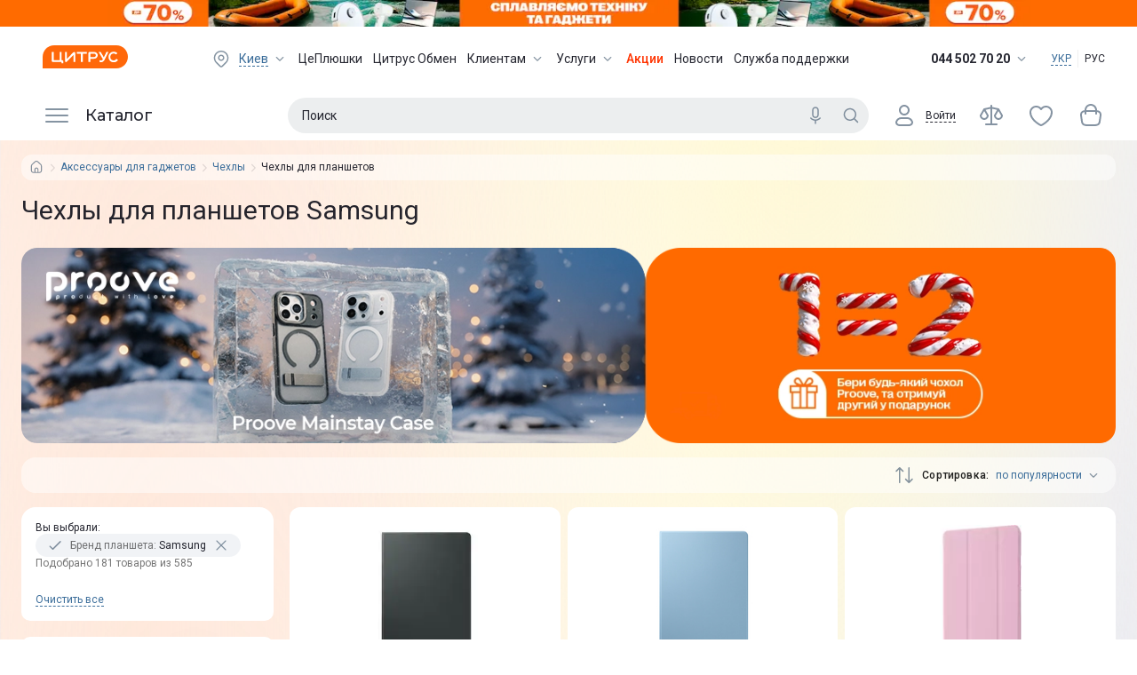

--- FILE ---
content_type: image/svg+xml
request_url: https://i.citrus.world/uploads/icons/feedbackButton/feedback-ru.svg
body_size: 4991
content:
<svg width="53" height="47" viewBox="0 0 53 47" fill="none" xmlns="http://www.w3.org/2000/svg">
<path d="M5.20121 31.14C4.07454 31.14 3.21454 30.8267 2.62121 30.2C2.03454 29.5733 1.74121 28.6833 1.74121 27.53C1.74121 26.9567 1.83121 26.4467 2.01121 26C2.19121 25.5467 2.43788 25.1667 2.75121 24.86C3.06454 24.5467 3.43788 24.31 3.87121 24.15C4.30454 23.99 4.77454 23.91 5.28121 23.91C5.57454 23.91 5.84121 23.9333 6.08121 23.98C6.32121 24.02 6.53121 24.07 6.71121 24.13C6.89121 24.1833 7.04121 24.24 7.16121 24.3C7.28121 24.36 7.36788 24.4067 7.42121 24.44L6.97121 25.7C6.75788 25.5867 6.50788 25.49 6.22121 25.41C5.94121 25.33 5.62121 25.29 5.26121 25.29C5.02121 25.29 4.78454 25.33 4.55121 25.41C4.32454 25.49 4.12121 25.62 3.94121 25.8C3.76788 25.9733 3.62788 26.2 3.52121 26.48C3.41454 26.76 3.36121 27.1 3.36121 27.5C3.36121 27.82 3.39454 28.12 3.46121 28.4C3.53454 28.6733 3.64788 28.91 3.80121 29.11C3.96121 29.31 4.16788 29.47 4.42121 29.59C4.67454 29.7033 4.98121 29.76 5.34121 29.76C5.56788 29.76 5.77121 29.7467 5.95121 29.72C6.13121 29.6933 6.29121 29.6633 6.43121 29.63C6.57121 29.59 6.69454 29.5467 6.80121 29.5C6.90788 29.4533 7.00454 29.41 7.09121 29.37L7.52121 30.62C7.30121 30.7533 6.99121 30.8733 6.59121 30.98C6.19121 31.0867 5.72788 31.14 5.20121 31.14ZM9.91559 29.9C10.0089 29.9133 10.1323 29.9267 10.2856 29.94C10.4456 29.9467 10.5923 29.95 10.7256 29.95C11.0589 29.95 11.3189 29.91 11.5056 29.83C11.6923 29.7433 11.7856 29.59 11.7856 29.37C11.7856 29.1567 11.6989 29.01 11.5256 28.93C11.3589 28.8433 11.1123 28.8 10.7856 28.8H9.91559V29.9ZM10.7556 27.8C11.0023 27.8 11.2023 27.77 11.3556 27.71C11.5089 27.6433 11.5856 27.5033 11.5856 27.29C11.5856 27.09 11.4989 26.9533 11.3256 26.88C11.1523 26.8067 10.9256 26.77 10.6456 26.77C10.5523 26.77 10.4289 26.7767 10.2756 26.79C10.1289 26.7967 10.0089 26.8067 9.91559 26.82V27.8H10.7556ZM10.7056 31.1C10.5189 31.1 10.3189 31.0933 10.1056 31.08C9.89225 31.0667 9.68225 31.0467 9.47559 31.02C9.26892 31 9.07225 30.9767 8.88559 30.95C8.70559 30.9167 8.55225 30.8867 8.42559 30.86V25.82C8.55225 25.7933 8.70559 25.77 8.88559 25.75C9.07225 25.7233 9.26892 25.7 9.47559 25.68C9.68225 25.66 9.89225 25.6467 10.1056 25.64C10.3189 25.6267 10.5189 25.62 10.7056 25.62C11.1389 25.62 11.5023 25.6633 11.7956 25.75C12.0956 25.8367 12.3356 25.95 12.5156 26.09C12.7023 26.23 12.8356 26.3867 12.9156 26.56C12.9956 26.7333 13.0356 26.9067 13.0356 27.08C13.0356 27.3133 12.9789 27.5267 12.8656 27.72C12.7523 27.9133 12.6089 28.0533 12.4356 28.14C12.5289 28.18 12.6223 28.2367 12.7156 28.31C12.8156 28.3833 12.9056 28.4733 12.9856 28.58C13.0656 28.68 13.1289 28.8033 13.1756 28.95C13.2289 29.09 13.2556 29.2533 13.2556 29.44C13.2556 29.6533 13.2123 29.86 13.1256 30.06C13.0456 30.26 12.9056 30.4367 12.7056 30.59C12.5056 30.7433 12.2423 30.8667 11.9156 30.96C11.5889 31.0533 11.1856 31.1 10.7056 31.1ZM16.5821 29.13C16.3688 29.4433 16.1788 29.76 16.0121 30.08C15.8455 30.3933 15.6855 30.7 15.5321 31H14.0021C14.1955 30.5667 14.3921 30.17 14.5921 29.81C14.7921 29.45 14.9855 29.14 15.1721 28.88C14.8921 28.7333 14.6688 28.5467 14.5021 28.32C14.3355 28.0867 14.2521 27.7967 14.2521 27.45C14.2521 26.8633 14.4621 26.4133 14.8821 26.1C15.3088 25.7867 15.8955 25.63 16.6421 25.63C16.8088 25.63 16.9921 25.6367 17.1921 25.65C17.3988 25.6633 17.6021 25.6833 17.8021 25.71C18.0021 25.7367 18.1921 25.7667 18.3721 25.8C18.5588 25.8267 18.7155 25.8567 18.8421 25.89V31H17.3521V29.13H16.5821ZM17.3521 26.81C17.2855 26.8033 17.1821 26.7967 17.0421 26.79C16.9021 26.7767 16.7821 26.77 16.6821 26.77C16.3155 26.77 16.0655 26.8333 15.9321 26.96C15.7988 27.08 15.7321 27.2367 15.7321 27.43C15.7321 27.55 15.7588 27.6533 15.8121 27.74C15.8655 27.82 15.9355 27.8867 16.0221 27.94C16.1088 27.9867 16.2055 28.02 16.3121 28.04C16.4188 28.06 16.5255 28.07 16.6321 28.07H17.3521V26.81ZM19.992 25.91C20.2253 25.8233 20.4953 25.7533 20.802 25.7C21.1087 25.6467 21.442 25.62 21.802 25.62C22.0753 25.62 22.342 25.6467 22.602 25.7C22.862 25.7467 23.092 25.83 23.292 25.95C23.4987 26.0633 23.662 26.2167 23.782 26.41C23.9087 26.5967 23.972 26.8333 23.972 27.12C23.972 27.38 23.912 27.6033 23.792 27.79C23.672 27.97 23.502 28.12 23.282 28.24C23.5753 28.3667 23.792 28.5333 23.932 28.74C24.072 28.9467 24.142 29.21 24.142 29.53C24.142 29.83 24.0787 30.0833 23.952 30.29C23.8253 30.49 23.6553 30.6533 23.442 30.78C23.2287 30.9067 22.9853 30.9967 22.712 31.05C22.4387 31.11 22.1553 31.14 21.862 31.14C21.6887 31.14 21.5087 31.13 21.322 31.11C21.1353 31.0967 20.952 31.0733 20.772 31.04C20.5987 31.0133 20.432 30.9767 20.272 30.93C20.112 30.8833 19.9687 30.8333 19.842 30.78L20.112 29.62C20.252 29.6733 20.4653 29.7367 20.752 29.81C21.0453 29.8833 21.3753 29.92 21.742 29.92C22.342 29.92 22.642 29.7533 22.642 29.42C22.642 29.3067 22.6187 29.2167 22.572 29.15C22.5253 29.0767 22.462 29.02 22.382 28.98C22.3087 28.94 22.222 28.9133 22.122 28.9C22.022 28.8867 21.922 28.88 21.822 28.88H20.652V27.82H21.832C22.072 27.82 22.2387 27.7733 22.332 27.68C22.432 27.58 22.482 27.4667 22.482 27.34C22.482 27.2133 22.4253 27.1 22.312 27C22.2053 26.8933 22.0053 26.84 21.712 26.84C21.4187 26.84 21.142 26.8667 20.882 26.92C20.622 26.9733 20.412 27.0233 20.252 27.07L19.992 25.91ZM27.2032 29.96C27.3498 29.96 27.4898 29.9567 27.6232 29.95C27.7565 29.9433 27.8632 29.9333 27.9432 29.92V28.79C27.8832 28.7767 27.7932 28.7633 27.6732 28.75C27.5532 28.7367 27.4432 28.73 27.3432 28.73C27.2032 28.73 27.0698 28.74 26.9432 28.76C26.8232 28.7733 26.7165 28.8033 26.6232 28.85C26.5298 28.8967 26.4565 28.96 26.4032 29.04C26.3498 29.12 26.3232 29.22 26.3232 29.34C26.3232 29.5733 26.3998 29.7367 26.5532 29.83C26.7132 29.9167 26.9298 29.96 27.2032 29.96ZM27.0832 25.6C27.5232 25.6 27.8898 25.65 28.1832 25.75C28.4765 25.85 28.7098 25.9933 28.8832 26.18C29.0632 26.3667 29.1898 26.5933 29.2632 26.86C29.3365 27.1267 29.3732 27.4233 29.3732 27.75V30.85C29.1598 30.8967 28.8632 30.95 28.4832 31.01C28.1032 31.0767 27.6432 31.11 27.1032 31.11C26.7632 31.11 26.4532 31.08 26.1732 31.02C25.8998 30.96 25.6632 30.8633 25.4632 30.73C25.2632 30.59 25.1098 30.41 25.0032 30.19C24.8965 29.97 24.8432 29.7 24.8432 29.38C24.8432 29.0733 24.9032 28.8133 25.0232 28.6C25.1498 28.3867 25.3165 28.2167 25.5232 28.09C25.7298 27.9633 25.9665 27.8733 26.2332 27.82C26.4998 27.76 26.7765 27.73 27.0632 27.73C27.2565 27.73 27.4265 27.74 27.5732 27.76C27.7265 27.7733 27.8498 27.7933 27.9432 27.82V27.68C27.9432 27.4267 27.8665 27.2233 27.7132 27.07C27.5598 26.9167 27.2932 26.84 26.9132 26.84C26.6598 26.84 26.4098 26.86 26.1632 26.9C25.9165 26.9333 25.7032 26.9833 25.5232 27.05L25.3332 25.85C25.4198 25.8233 25.5265 25.7967 25.6532 25.77C25.7865 25.7367 25.9298 25.71 26.0832 25.69C26.2365 25.6633 26.3965 25.6433 26.5632 25.63C26.7365 25.61 26.9098 25.6 27.0832 25.6ZM35.0705 26.96H33.3905V31H31.9005V26.96H30.2205V25.74H35.0705V26.96ZM38.2044 29.96C38.4777 29.96 38.6911 29.91 38.8444 29.81C39.0044 29.7033 39.0844 29.5333 39.0844 29.3C39.0844 29.18 39.0577 29.08 39.0044 29C38.9511 28.9133 38.8777 28.8467 38.7844 28.8C38.6911 28.7467 38.5811 28.71 38.4544 28.69C38.3344 28.67 38.2044 28.66 38.0644 28.66C37.9644 28.66 37.8544 28.6667 37.7344 28.68C37.6144 28.6933 37.5244 28.7067 37.4644 28.72V29.92C37.5444 29.9333 37.6511 29.9433 37.7844 29.95C37.9177 29.9567 38.0577 29.96 38.2044 29.96ZM37.4644 27.61C37.5577 27.5833 37.6777 27.5633 37.8244 27.55C37.9777 27.53 38.1511 27.52 38.3444 27.52C38.6577 27.52 38.9477 27.5567 39.2144 27.63C39.4877 27.7033 39.7244 27.8167 39.9244 27.97C40.1244 28.1167 40.2811 28.3067 40.3944 28.54C40.5077 28.7667 40.5644 29.0333 40.5644 29.34C40.5644 29.6467 40.5111 29.9133 40.4044 30.14C40.2977 30.36 40.1444 30.5433 39.9444 30.69C39.7444 30.83 39.5044 30.9333 39.2244 31C38.9511 31.0733 38.6444 31.11 38.3044 31.11C37.8644 31.11 37.4611 31.0867 37.0944 31.04C36.7277 31 36.3544 30.9333 35.9744 30.84V25.74H37.4644V27.61ZM41.3689 28.37C41.3689 27.99 41.4289 27.6333 41.5489 27.3C41.6756 26.96 41.8556 26.6667 42.0889 26.42C42.3223 26.1667 42.6056 25.9667 42.9389 25.82C43.2723 25.6733 43.6523 25.6 44.0789 25.6C44.3589 25.6 44.6156 25.6267 44.8489 25.68C45.0823 25.7267 45.3089 25.7967 45.5289 25.89L45.2189 27.08C45.0789 27.0267 44.9256 26.98 44.7589 26.94C44.5923 26.9 44.4056 26.88 44.1989 26.88C43.7589 26.88 43.4289 27.0167 43.2089 27.29C42.9956 27.5633 42.8889 27.9233 42.8889 28.37C42.8889 28.8433 42.9889 29.21 43.1889 29.47C43.3956 29.73 43.7523 29.86 44.2589 29.86C44.4389 29.86 44.6323 29.8433 44.8389 29.81C45.0456 29.7767 45.2356 29.7233 45.4089 29.65L45.6189 30.87C45.4456 30.9433 45.2289 31.0067 44.9689 31.06C44.7089 31.1133 44.4223 31.14 44.1089 31.14C43.6289 31.14 43.2156 31.07 42.8689 30.93C42.5223 30.7833 42.2356 30.5867 42.0089 30.34C41.7889 30.0933 41.6256 29.8033 41.5189 29.47C41.4189 29.13 41.3689 28.7633 41.3689 28.37ZM48.7989 29.13C48.5856 29.4433 48.3956 29.76 48.2289 30.08C48.0623 30.3933 47.9023 30.7 47.7489 31H46.2189C46.4123 30.5667 46.6089 30.17 46.8089 29.81C47.0089 29.45 47.2023 29.14 47.3889 28.88C47.1089 28.7333 46.8856 28.5467 46.7189 28.32C46.5523 28.0867 46.4689 27.7967 46.4689 27.45C46.4689 26.8633 46.6789 26.4133 47.0989 26.1C47.5256 25.7867 48.1123 25.63 48.8589 25.63C49.0256 25.63 49.2089 25.6367 49.4089 25.65C49.6156 25.6633 49.8189 25.6833 50.0189 25.71C50.2189 25.7367 50.4089 25.7667 50.5889 25.8C50.7756 25.8267 50.9323 25.8567 51.0589 25.89V31H49.5689V29.13H48.7989ZM49.5689 26.81C49.5023 26.8033 49.3989 26.7967 49.2589 26.79C49.1189 26.7767 48.9989 26.77 48.8989 26.77C48.5323 26.77 48.2823 26.8333 48.1489 26.96C48.0156 27.08 47.9489 27.2367 47.9489 27.43C47.9489 27.55 47.9756 27.6533 48.0289 27.74C48.0823 27.82 48.1523 27.8867 48.2389 27.94C48.3256 27.9867 48.4223 28.02 48.5289 28.04C48.6356 28.06 48.7423 28.07 48.8489 28.07H49.5689V26.81ZM5.32402 40.37C5.32402 39.99 5.38402 39.6333 5.50402 39.3C5.63069 38.96 5.81069 38.6667 6.04402 38.42C6.27736 38.1667 6.56069 37.9667 6.89402 37.82C7.22736 37.6733 7.60736 37.6 8.03402 37.6C8.31402 37.6 8.57069 37.6267 8.80402 37.68C9.03736 37.7267 9.26402 37.7967 9.48402 37.89L9.17402 39.08C9.03402 39.0267 8.88069 38.98 8.71402 38.94C8.54736 38.9 8.36069 38.88 8.15402 38.88C7.71402 38.88 7.38402 39.0167 7.16402 39.29C6.95069 39.5633 6.84402 39.9233 6.84402 40.37C6.84402 40.8433 6.94402 41.21 7.14402 41.47C7.35069 41.73 7.70736 41.86 8.21402 41.86C8.39402 41.86 8.58736 41.8433 8.79402 41.81C9.00069 41.7767 9.19069 41.7233 9.36402 41.65L9.57402 42.87C9.40069 42.9433 9.18402 43.0067 8.92402 43.06C8.66402 43.1133 8.37736 43.14 8.06402 43.14C7.58402 43.14 7.17069 43.07 6.82402 42.93C6.47736 42.7833 6.19069 42.5867 5.96402 42.34C5.74402 42.0933 5.58069 41.8033 5.47402 41.47C5.37402 41.13 5.32402 40.7633 5.32402 40.37ZM18.7764 41.68H19.9764V44.85H18.4764V43H13.0764V36.07H14.6364V41.68H17.2164V36.07H18.7764V41.68ZM25.6668 37.74V43H24.1668C24.1668 42.6667 24.1701 42.3367 24.1768 42.01C24.1834 41.6767 24.1901 41.37 24.1968 41.09C24.2034 40.81 24.2101 40.5667 24.2168 40.36C24.2301 40.1467 24.2368 39.99 24.2368 39.89C24.0434 40.1633 23.8501 40.44 23.6568 40.72C23.4634 41 23.2768 41.2767 23.0968 41.55C22.9234 41.8167 22.7568 42.0733 22.5968 42.32C22.4434 42.5667 22.3068 42.7933 22.1868 43H20.8768V37.74H22.3668C22.3668 38.0733 22.3634 38.3933 22.3568 38.7C22.3568 39 22.3534 39.2733 22.3468 39.52C22.3401 39.7667 22.3334 39.9833 22.3268 40.17C22.3201 40.35 22.3168 40.49 22.3168 40.59C22.7168 40.0033 23.0834 39.4767 23.4168 39.01C23.7568 38.5433 24.0868 38.12 24.4068 37.74H25.6668ZM31.4182 38.96H29.7382V43H28.2482V38.96H26.5682V37.74H31.4182V38.96ZM35.6921 40.41C35.6921 39.95 35.5887 39.5833 35.3821 39.31C35.1754 39.03 34.8687 38.89 34.4621 38.89C34.3287 38.89 34.2054 38.8967 34.0921 38.91C33.9787 38.9167 33.8854 38.9267 33.8121 38.94V41.63C33.9054 41.69 34.0254 41.74 34.1721 41.78C34.3254 41.82 34.4787 41.84 34.6321 41.84C35.3387 41.84 35.6921 41.3633 35.6921 40.41ZM37.2121 40.37C37.2121 40.7767 37.1621 41.1467 37.0621 41.48C36.9621 41.8133 36.8154 42.1 36.6221 42.34C36.4287 42.58 36.1887 42.7667 35.9021 42.9C35.6154 43.0333 35.2854 43.1 34.9121 43.1C34.7054 43.1 34.5121 43.08 34.3321 43.04C34.1521 43 33.9787 42.9433 33.8121 42.87V44.85H32.3221V37.92C32.4554 37.88 32.6087 37.8433 32.7821 37.81C32.9554 37.77 33.1354 37.7367 33.3221 37.71C33.5154 37.6833 33.7087 37.6633 33.9021 37.65C34.1021 37.63 34.2921 37.62 34.4721 37.62C34.9054 37.62 35.2921 37.6867 35.6321 37.82C35.9721 37.9467 36.2587 38.13 36.4921 38.37C36.7254 38.6033 36.9021 38.89 37.0221 39.23C37.1487 39.57 37.2121 39.95 37.2121 40.37ZM43.0272 37.74C42.7272 38.7533 42.4139 39.7033 42.0872 40.59C41.7606 41.4767 41.4039 42.3367 41.0172 43.17C40.8772 43.47 40.7372 43.7233 40.5972 43.93C40.4572 44.1433 40.3039 44.3167 40.1372 44.45C39.9706 44.59 39.7806 44.69 39.5672 44.75C39.3606 44.8167 39.1172 44.85 38.8372 44.85C38.6039 44.85 38.3872 44.8267 38.1872 44.78C37.9939 44.74 37.8339 44.6933 37.7072 44.64L37.9672 43.45C38.1206 43.5033 38.2572 43.54 38.3772 43.56C38.4972 43.58 38.6239 43.59 38.7572 43.59C39.0239 43.59 39.2272 43.5167 39.3672 43.37C39.5139 43.23 39.6372 43.0333 39.7372 42.78C39.3972 42.1133 39.0572 41.3667 38.7172 40.54C38.3772 39.7067 38.0572 38.7733 37.7572 37.74H39.3372C39.4039 38 39.4806 38.2833 39.5672 38.59C39.6606 38.89 39.7572 39.1967 39.8572 39.51C39.9572 39.8167 40.0572 40.1167 40.1572 40.41C40.2639 40.7033 40.3639 40.97 40.4572 41.21C40.5439 40.97 40.6339 40.7033 40.7272 40.41C40.8206 40.1167 40.9106 39.8167 40.9972 39.51C41.0906 39.1967 41.1772 38.89 41.2572 38.59C41.3439 38.2833 41.4206 38 41.4872 37.74H43.0272ZM43.576 40.37C43.576 39.99 43.636 39.6333 43.756 39.3C43.8826 38.96 44.0626 38.6667 44.296 38.42C44.5293 38.1667 44.8126 37.9667 45.146 37.82C45.4793 37.6733 45.8593 37.6 46.286 37.6C46.566 37.6 46.8226 37.6267 47.056 37.68C47.2893 37.7267 47.516 37.7967 47.736 37.89L47.426 39.08C47.286 39.0267 47.1326 38.98 46.966 38.94C46.7993 38.9 46.6126 38.88 46.406 38.88C45.966 38.88 45.636 39.0167 45.416 39.29C45.2026 39.5633 45.096 39.9233 45.096 40.37C45.096 40.8433 45.196 41.21 45.396 41.47C45.6026 41.73 45.9593 41.86 46.466 41.86C46.646 41.86 46.8393 41.8433 47.046 41.81C47.2526 41.7767 47.4426 41.7233 47.616 41.65L47.826 42.87C47.6526 42.9433 47.436 43.0067 47.176 43.06C46.916 43.1133 46.6293 43.14 46.316 43.14C45.836 43.14 45.4226 43.07 45.076 42.93C44.7293 42.7833 44.4426 42.5867 44.216 42.34C43.996 42.0933 43.8326 41.8033 43.726 41.47C43.626 41.13 43.576 40.7633 43.576 40.37Z" fill="white"/>
<path d="M36 4H34V13H21V15C21 15.55 21.45 16 22 16H33L37 20V5C37 4.45 36.55 4 36 4ZM32 10V1C32 0.45 31.55 0 31 0H18C17.45 0 17 0.45 17 1V15L21 11H31C31.55 11 32 10.55 32 10Z" fill="white"/>
</svg>


--- FILE ---
content_type: application/javascript; charset=UTF-8
request_url: https://www.ctrs.com.ua/_next/static/chunks/3623-9165e643702e3e9c.js
body_size: 6720
content:
try{!function(){var e="undefined"!=typeof window?window:"undefined"!=typeof global?global:"undefined"!=typeof globalThis?globalThis:"undefined"!=typeof self?self:{},t=(new e.Error).stack;t&&(e._sentryDebugIds=e._sentryDebugIds||{},e._sentryDebugIds[t]="13044b5f-5a6b-4faf-9cd7-7db8a07e886c",e._sentryDebugIdIdentifier="sentry-dbid-13044b5f-5a6b-4faf-9cd7-7db8a07e886c")}()}catch(e){}(self.webpackChunk_N_E=self.webpackChunk_N_E||[]).push([[3623],{54389:function(e,t,i){e.exports=i(95672)},88735:function(e,t,i){e.exports=i(7555)},45443:function(e,t,i){e.exports=i(76028)},29642:function(e,t,i){"use strict";Object.defineProperty(t,"__esModule",{value:!0}),Object.defineProperty(t,"Image",{enumerable:!0,get:function(){return y}});let r=i(80314),n=i(420),o=i(74817),s=n._(i(71248)),l=r._(i(22336)),a=r._(i(95672)),d=i(42059),u=i(31581),c=i(6598);i(49553);let f=i(40127),g=r._(i(25442)),h={deviceSizes:[640,750,828,1080,1200,1920,2048,3840],imageSizes:[16,32,48,64,96,128,256,384],path:"/_next/image/",loader:"default",dangerouslyAllowSVG:!1,unoptimized:!1};function p(e,t,i,r,n,o,s){let l=null==e?void 0:e.src;e&&e["data-loaded-src"]!==l&&(e["data-loaded-src"]=l,("decode"in e?e.decode():Promise.resolve()).catch(()=>{}).then(()=>{if(e.parentElement&&e.isConnected){if("empty"!==t&&n(!0),null==i?void 0:i.current){let t=new Event("load");Object.defineProperty(t,"target",{writable:!1,value:e});let r=!1,n=!1;i.current({...t,nativeEvent:t,currentTarget:e,target:e,isDefaultPrevented:()=>r,isPropagationStopped:()=>n,persist:()=>{},preventDefault:()=>{r=!0,t.preventDefault()},stopPropagation:()=>{n=!0,t.stopPropagation()}})}(null==r?void 0:r.current)&&r.current(e)}}))}function m(e){return s.use?{fetchPriority:e}:{fetchpriority:e}}let b=(0,s.forwardRef)((e,t)=>{let{src:i,srcSet:r,sizes:n,height:l,width:a,decoding:d,className:u,style:c,fetchPriority:f,placeholder:g,loading:h,unoptimized:b,fill:v,onLoadRef:y,onLoadingCompleteRef:w,setBlurComplete:x,setShowAltText:S,sizesInput:j,onLoad:_,onError:z,...A}=e;return(0,o.jsx)("img",{...A,...m(f),loading:h,width:a,height:l,decoding:d,"data-nimg":v?"fill":"1",className:u,style:c,sizes:n,srcSet:r,src:i,ref:(0,s.useCallback)(e=>{t&&("function"==typeof t?t(e):"object"==typeof t&&(t.current=e)),e&&(z&&(e.src=e.src),e.complete&&p(e,g,y,w,x,b,j))},[i,g,y,w,x,z,b,j,t]),onLoad:e=>{p(e.currentTarget,g,y,w,x,b,j)},onError:e=>{S(!0),"empty"!==g&&x(!0),z&&z(e)}})});function v(e){let{isAppRouter:t,imgAttributes:i}=e,r={as:"image",imageSrcSet:i.srcSet,imageSizes:i.sizes,crossOrigin:i.crossOrigin,referrerPolicy:i.referrerPolicy,...m(i.fetchPriority)};return t&&l.default.preload?(l.default.preload(i.src,r),null):(0,o.jsx)(a.default,{children:(0,o.jsx)("link",{rel:"preload",href:i.srcSet?void 0:i.src,...r},"__nimg-"+i.src+i.srcSet+i.sizes)})}let y=(0,s.forwardRef)((e,t)=>{let i=(0,s.useContext)(f.RouterContext),r=(0,s.useContext)(c.ImageConfigContext),n=(0,s.useMemo)(()=>{var e;let t=h||r||u.imageConfigDefault,i=[...t.deviceSizes,...t.imageSizes].sort((e,t)=>e-t),n=t.deviceSizes.sort((e,t)=>e-t),o=null==(e=t.qualities)?void 0:e.sort((e,t)=>e-t);return{...t,allSizes:i,deviceSizes:n,qualities:o}},[r]),{onLoad:l,onLoadingComplete:a}=e,p=(0,s.useRef)(l);(0,s.useEffect)(()=>{p.current=l},[l]);let m=(0,s.useRef)(a);(0,s.useEffect)(()=>{m.current=a},[a]);let[y,w]=(0,s.useState)(!1),[x,S]=(0,s.useState)(!1),{props:j,meta:_}=(0,d.getImgProps)(e,{defaultLoader:g.default,imgConf:n,blurComplete:y,showAltText:x});return(0,o.jsxs)(o.Fragment,{children:[(0,o.jsx)(b,{...j,unoptimized:_.unoptimized,placeholder:_.placeholder,fill:_.fill,onLoadRef:p,onLoadingCompleteRef:m,setBlurComplete:w,setShowAltText:S,sizesInput:e.sizes,ref:t}),_.priority?(0,o.jsx)(v,{isAppRouter:!i,imgAttributes:j}):null]})});("function"==typeof t.default||"object"==typeof t.default&&null!==t.default)&&void 0===t.default.__esModule&&(Object.defineProperty(t.default,"__esModule",{value:!0}),Object.assign(t.default,t),e.exports=t.default)},76028:function(e,t,i){"use strict";Object.defineProperty(t,"__esModule",{value:!0}),Object.defineProperty(t,"default",{enumerable:!0,get:function(){return j}});let r=i(80314),n=i(420),o=i(74817),s=n._(i(71248)),l=r._(i(95672)),a=i(31581),d=i(95164),u=i(6598);i(49553);let c=i(66666);function f(e){return"/"===e[0]?e.slice(1):e}let g={deviceSizes:[640,750,828,1080,1200,1920,2048,3840],imageSizes:[16,32,48,64,96,128,256,384],path:"/_next/image/",loader:"default",dangerouslyAllowSVG:!1,unoptimized:!1},h=new Set,p="[data-uri]",m=new Map([["default",function(e){var t;let{config:i,src:r,width:n,quality:o}=e,s=o||(null==(t=i.qualities)?void 0:t.reduce((e,t)=>Math.abs(t-75)<Math.abs(e-75)?t:e))||75;return r.endsWith(".svg")&&!i.dangerouslyAllowSVG?r:(0,c.normalizePathTrailingSlash)(i.path)+"?url="+encodeURIComponent(r)+"&w="+n+"&q="+s}],["imgix",function(e){let{config:t,src:i,width:r,quality:n}=e,o=new URL(""+t.path+f(i)),s=o.searchParams;return s.set("auto",s.getAll("auto").join(",")||"format"),s.set("fit",s.get("fit")||"max"),s.set("w",s.get("w")||r.toString()),n&&s.set("q",n.toString()),o.href}],["cloudinary",function(e){let{config:t,src:i,width:r,quality:n}=e,o=["f_auto","c_limit","w_"+r,"q_"+(n||"auto")].join(",")+"/";return""+t.path+o+f(i)}],["akamai",function(e){let{config:t,src:i,width:r}=e;return""+t.path+f(i)+"?imwidth="+r}],["custom",function(e){let{src:t}=e;throw Error('Image with src "'+t+'" is missing "loader" prop.\nRead more: https://nextjs.org/docs/messages/next-image-missing-loader')}]]);function b(e){return void 0!==e.default}function v(e){let{config:t,src:i,unoptimized:r,layout:n,width:o,quality:s,sizes:l,loader:a}=e;if(r)return{src:i,srcSet:void 0,sizes:void 0};let{widths:d,kind:u}=function(e,t,i,r){let{deviceSizes:n,allSizes:o}=e;if(r&&("fill"===i||"responsive"===i)){let e=/(^|\s)(1?\d?\d)vw/g,t=[];for(let i;i=e.exec(r);i)t.push(parseInt(i[2]));if(t.length){let e=.01*Math.min(...t);return{widths:o.filter(t=>t>=n[0]*e),kind:"w"}}return{widths:o,kind:"w"}}return"number"!=typeof t||"fill"===i||"responsive"===i?{widths:n,kind:"w"}:{widths:[...new Set([t,2*t].map(e=>o.find(t=>t>=e)||o[o.length-1]))],kind:"x"}}(t,o,n,l),c=d.length-1;return{sizes:l||"w"!==u?l:"100vw",srcSet:d.map((e,r)=>a({config:t,src:i,quality:s,width:e})+" "+("w"===u?e:r+1)+u).join(", "),src:a({config:t,src:i,quality:s,width:d[c]})}}function y(e){return"number"==typeof e?e:"string"==typeof e?parseInt(e,10):void 0}function w(e){var t;let i=(null==(t=e.config)?void 0:t.loader)||"default",r=m.get(i);if(r)return r(e);throw Error('Unknown "loader" found in "next.config.js". Expected: '+a.VALID_LOADERS.join(", ")+". Received: "+i)}function x(e,t,i,r,n,o){e&&e.src!==p&&e["data-loaded-src"]!==t&&(e["data-loaded-src"]=t,("decode"in e?e.decode():Promise.resolve()).catch(()=>{}).then(()=>{if(e.parentNode&&(h.add(t),"blur"===r&&o(!0),null==n?void 0:n.current)){let{naturalWidth:t,naturalHeight:i}=e;n.current({naturalWidth:t,naturalHeight:i})}}))}let S=e=>{let{imgAttributes:t,heightInt:i,widthInt:r,qualityInt:n,layout:l,className:a,imgStyle:d,blurStyle:u,isLazy:c,placeholder:f,loading:g,srcString:h,config:p,unoptimized:m,loader:b,onLoadingCompleteRef:y,setBlurComplete:w,setIntersection:S,onLoad:j,onError:_,isVisible:z,noscriptSizes:A,...k}=e;return g=c?"lazy":g,(0,o.jsxs)(o.Fragment,{children:[(0,o.jsx)("img",{...k,...t,decoding:"async","data-nimg":l,className:a,style:{...d,...u},ref:(0,s.useCallback)(e=>{S(e),(null==e?void 0:e.complete)&&x(e,h,l,f,y,w)},[S,h,l,f,y,w]),onLoad:e=>{x(e.currentTarget,h,l,f,y,w),j&&j(e)},onError:e=>{"blur"===f&&w(!0),_&&_(e)}}),(c||"blur"===f)&&(0,o.jsx)("noscript",{children:(0,o.jsx)("img",{...k,loading:g,decoding:"async","data-nimg":l,style:d,className:a,...v({config:p,src:h,unoptimized:m,layout:l,width:r,quality:n,sizes:A,loader:b})})})]})};function j(e){var t;let i,{src:r,sizes:n,unoptimized:c=!1,priority:f=!1,loading:m,lazyRoot:x=null,lazyBoundary:j,className:_,quality:z,width:A,height:k,style:C,objectFit:E,objectPosition:I,onLoadingComplete:R,placeholder:P="empty",blurDataURL:O,...M}=e,D=(0,s.useContext)(u.ImageConfigContext),N=(0,s.useMemo)(()=>{var e;let t=g||D||a.imageConfigDefault,i=[...t.deviceSizes,...t.imageSizes].sort((e,t)=>e-t),r=t.deviceSizes.sort((e,t)=>e-t),n=null==(e=t.qualities)?void 0:e.sort((e,t)=>e-t);return{...t,allSizes:i,deviceSizes:r,qualities:n}},[D]),L=n?"responsive":"intrinsic";"layout"in M&&(M.layout&&(L=M.layout),delete M.layout);let W=w;if("loader"in M){if(M.loader){let e=M.loader;W=t=>{let{config:i,...r}=t;return e(r)}}delete M.loader}let B="";if("object"==typeof(t=r)&&(b(t)||void 0!==t.src)){let e=b(r)?r.default:r;if(!e.src)throw Error("An object should only be passed to the image component src parameter if it comes from a static image import. It must include src. Received "+JSON.stringify(e));if(O=O||e.blurDataURL,B=e.src,(!L||"fill"!==L)&&(k=k||e.height,A=A||e.width,!e.height||!e.width))throw Error("An object should only be passed to the image component src parameter if it comes from a static image import. It must include height and width. Received "+JSON.stringify(e))}let V=!f&&("lazy"===m||void 0===m);((r="string"==typeof r?r:B).startsWith("data:")||r.startsWith("blob:"))&&(c=!0,V=!1),h.has(r)&&(V=!1),N.unoptimized&&(c=!0);let[q,G]=(0,s.useState)(!1),[F,T,U]=(0,d.useIntersection)({rootRef:x,rootMargin:j||"200px",disabled:!V}),H=!V||T,J={boxSizing:"border-box",display:"block",overflow:"hidden",width:"initial",height:"initial",background:"none",opacity:1,border:0,margin:0,padding:0},Y={boxSizing:"border-box",display:"block",width:"initial",height:"initial",background:"none",opacity:1,border:0,margin:0,padding:0},$=!1,Q=y(A),K=y(k),X=y(z),Z=Object.assign({},C,{position:"absolute",top:0,left:0,bottom:0,right:0,boxSizing:"border-box",padding:0,border:"none",margin:"auto",display:"block",width:0,height:0,minWidth:"100%",maxWidth:"100%",minHeight:"100%",maxHeight:"100%",objectFit:E,objectPosition:I}),ee="blur"!==P||q?{}:{backgroundSize:E||"cover",backgroundPosition:I||"0% 0%",filter:"blur(20px)",backgroundImage:'url("'+O+'")'};if("fill"===L)J.display="block",J.position="absolute",J.top=0,J.left=0,J.bottom=0,J.right=0;else if(void 0!==Q&&void 0!==K){let e=K/Q,t=isNaN(e)?"100%":""+100*e+"%";"responsive"===L?(J.display="block",J.position="relative",$=!0,Y.paddingTop=t):"intrinsic"===L?(J.display="inline-block",J.position="relative",J.maxWidth="100%",$=!0,Y.maxWidth="100%",i="data:image/svg+xml,%3csvg%20xmlns=%27http://www.w3.org/2000/svg%27%20version=%271.1%27%20width=%27"+Q+"%27%20height=%27"+K+"%27/%3e"):"fixed"===L&&(J.display="inline-block",J.position="relative",J.width=Q,J.height=K)}let et={src:p,srcSet:void 0,sizes:void 0};H&&(et=v({config:N,src:r,unoptimized:c,layout:L,width:Q,quality:X,sizes:n,loader:W}));let ei=r,er={imageSrcSet:et.srcSet,imageSizes:et.sizes,crossOrigin:M.crossOrigin,referrerPolicy:M.referrerPolicy},en=s.default.useLayoutEffect,eo=(0,s.useRef)(R),es=(0,s.useRef)(r);(0,s.useEffect)(()=>{eo.current=R},[R]),en(()=>{es.current!==r&&(U(),es.current=r)},[U,r]);let el={isLazy:V,imgAttributes:et,heightInt:K,widthInt:Q,qualityInt:X,layout:L,className:_,imgStyle:Z,blurStyle:ee,loading:m,config:N,unoptimized:c,placeholder:P,loader:W,srcString:ei,onLoadingCompleteRef:eo,setBlurComplete:G,setIntersection:F,isVisible:H,noscriptSizes:n,...M};return(0,o.jsxs)(o.Fragment,{children:[(0,o.jsxs)("span",{style:J,children:[$?(0,o.jsx)("span",{style:Y,children:i?(0,o.jsx)("img",{style:{display:"block",maxWidth:"100%",width:"initial",height:"initial",background:"none",opacity:1,border:0,margin:0,padding:0},alt:"","aria-hidden":!0,src:i}):null}):null,(0,o.jsx)(S,{...el})]}),f?(0,o.jsx)(l.default,{children:(0,o.jsx)("link",{rel:"preload",as:"image",href:et.srcSet?void 0:et.src,...er},"__nimg-"+et.src+et.srcSet+et.sizes)}):null]})}("function"==typeof t.default||"object"==typeof t.default&&null!==t.default)&&void 0===t.default.__esModule&&(Object.defineProperty(t.default,"__esModule",{value:!0}),Object.assign(t.default,t),e.exports=t.default)},42059:function(e,t,i){"use strict";Object.defineProperty(t,"__esModule",{value:!0}),Object.defineProperty(t,"getImgProps",{enumerable:!0,get:function(){return l}}),i(49553);let r=i(17430),n=i(31581);function o(e){return void 0!==e.default}function s(e){return void 0===e?e:"number"==typeof e?Number.isFinite(e)?e:NaN:"string"==typeof e&&/^[0-9]+$/.test(e)?parseInt(e,10):NaN}function l(e,t){var i,l;let a,d,u,{src:c,sizes:f,unoptimized:g=!1,priority:h=!1,loading:p,className:m,quality:b,width:v,height:y,fill:w=!1,style:x,overrideSrc:S,onLoad:j,onLoadingComplete:_,placeholder:z="empty",blurDataURL:A,fetchPriority:k,decoding:C="async",layout:E,objectFit:I,objectPosition:R,lazyBoundary:P,lazyRoot:O,...M}=e,{imgConf:D,showAltText:N,blurComplete:L,defaultLoader:W}=t,B=D||n.imageConfigDefault;if("allSizes"in B)a=B;else{let e=[...B.deviceSizes,...B.imageSizes].sort((e,t)=>e-t),t=B.deviceSizes.sort((e,t)=>e-t),r=null==(i=B.qualities)?void 0:i.sort((e,t)=>e-t);a={...B,allSizes:e,deviceSizes:t,qualities:r}}if(void 0===W)throw Error("images.loaderFile detected but the file is missing default export.\nRead more: https://nextjs.org/docs/messages/invalid-images-config");let V=M.loader||W;delete M.loader,delete M.srcSet;let q="__next_img_default"in V;if(q){if("custom"===a.loader)throw Error('Image with src "'+c+'" is missing "loader" prop.\nRead more: https://nextjs.org/docs/messages/next-image-missing-loader')}else{let e=V;V=t=>{let{config:i,...r}=t;return e(r)}}if(E){"fill"===E&&(w=!0);let e={intrinsic:{maxWidth:"100%",height:"auto"},responsive:{width:"100%",height:"auto"}}[E];e&&(x={...x,...e});let t={responsive:"100vw",fill:"100vw"}[E];t&&!f&&(f=t)}let G="",F=s(v),T=s(y);if("object"==typeof(l=c)&&(o(l)||void 0!==l.src)){let e=o(c)?c.default:c;if(!e.src)throw Error("An object should only be passed to the image component src parameter if it comes from a static image import. It must include src. Received "+JSON.stringify(e));if(!e.height||!e.width)throw Error("An object should only be passed to the image component src parameter if it comes from a static image import. It must include height and width. Received "+JSON.stringify(e));if(d=e.blurWidth,u=e.blurHeight,A=A||e.blurDataURL,G=e.src,!w){if(F||T){if(F&&!T){let t=F/e.width;T=Math.round(e.height*t)}else if(!F&&T){let t=T/e.height;F=Math.round(e.width*t)}}else F=e.width,T=e.height}}let U=!h&&("lazy"===p||void 0===p);(!(c="string"==typeof c?c:G)||c.startsWith("data:")||c.startsWith("blob:"))&&(g=!0,U=!1),a.unoptimized&&(g=!0),q&&c.endsWith(".svg")&&!a.dangerouslyAllowSVG&&(g=!0),h&&(k="high");let H=s(b),J=Object.assign(w?{position:"absolute",height:"100%",width:"100%",left:0,top:0,right:0,bottom:0,objectFit:I,objectPosition:R}:{},N?{}:{color:"transparent"},x),Y=L||"empty"===z?null:"blur"===z?'url("data:image/svg+xml;charset=utf-8,'+(0,r.getImageBlurSvg)({widthInt:F,heightInt:T,blurWidth:d,blurHeight:u,blurDataURL:A||"",objectFit:J.objectFit})+'")':'url("'+z+'")',$=Y?{backgroundSize:J.objectFit||"cover",backgroundPosition:J.objectPosition||"50% 50%",backgroundRepeat:"no-repeat",backgroundImage:Y}:{},Q=function(e){let{config:t,src:i,unoptimized:r,width:n,quality:o,sizes:s,loader:l}=e;if(r)return{src:i,srcSet:void 0,sizes:void 0};let{widths:a,kind:d}=function(e,t,i){let{deviceSizes:r,allSizes:n}=e;if(i){let e=/(^|\s)(1?\d?\d)vw/g,t=[];for(let r;r=e.exec(i);r)t.push(parseInt(r[2]));if(t.length){let e=.01*Math.min(...t);return{widths:n.filter(t=>t>=r[0]*e),kind:"w"}}return{widths:n,kind:"w"}}return"number"!=typeof t?{widths:r,kind:"w"}:{widths:[...new Set([t,2*t].map(e=>n.find(t=>t>=e)||n[n.length-1]))],kind:"x"}}(t,n,s),u=a.length-1;return{sizes:s||"w"!==d?s:"100vw",srcSet:a.map((e,r)=>l({config:t,src:i,quality:o,width:e})+" "+("w"===d?e:r+1)+d).join(", "),src:l({config:t,src:i,quality:o,width:a[u]})}}({config:a,src:c,unoptimized:g,width:F,quality:H,sizes:f,loader:V});return{props:{...M,loading:U?"lazy":p,fetchPriority:k,width:F,height:T,decoding:C,className:m,style:{...J,...$},sizes:Q.sizes,srcSet:Q.srcSet,src:S||Q.src},meta:{unoptimized:g,priority:h,placeholder:z,fill:w}}}},17430:function(e,t){"use strict";function i(e){let{widthInt:t,heightInt:i,blurWidth:r,blurHeight:n,blurDataURL:o,objectFit:s}=e,l=r?40*r:t,a=n?40*n:i,d=l&&a?"viewBox='0 0 "+l+" "+a+"'":"";return"%3Csvg xmlns='http://www.w3.org/2000/svg' "+d+"%3E%3Cfilter id='b' color-interpolation-filters='sRGB'%3E%3CfeGaussianBlur stdDeviation='20'/%3E%3CfeColorMatrix values='1 0 0 0 0 0 1 0 0 0 0 0 1 0 0 0 0 0 100 -1' result='s'/%3E%3CfeFlood x='0' y='0' width='100%25' height='100%25'/%3E%3CfeComposite operator='out' in='s'/%3E%3CfeComposite in2='SourceGraphic'/%3E%3CfeGaussianBlur stdDeviation='20'/%3E%3C/filter%3E%3Cimage width='100%25' height='100%25' x='0' y='0' preserveAspectRatio='"+(d?"none":"contain"===s?"xMidYMid":"cover"===s?"xMidYMid slice":"none")+"' style='filter: url(%23b);' href='"+o+"'/%3E%3C/svg%3E"}Object.defineProperty(t,"__esModule",{value:!0}),Object.defineProperty(t,"getImageBlurSvg",{enumerable:!0,get:function(){return i}})},7555:function(e,t,i){"use strict";Object.defineProperty(t,"__esModule",{value:!0}),function(e,t){for(var i in t)Object.defineProperty(e,i,{enumerable:!0,get:t[i]})}(t,{default:function(){return a},getImageProps:function(){return l}});let r=i(80314),n=i(42059),o=i(29642),s=r._(i(25442));function l(e){let{props:t}=(0,n.getImgProps)(e,{defaultLoader:s.default,imgConf:{deviceSizes:[640,750,828,1080,1200,1920,2048,3840],imageSizes:[16,32,48,64,96,128,256,384],path:"/_next/image/",loader:"default",dangerouslyAllowSVG:!1,unoptimized:!1}});for(let[e,i]of Object.entries(t))void 0===i&&delete t[e];return{props:t}}let a=o.Image},25442:function(e,t){"use strict";function i(e){var t;let{config:i,src:r,width:n,quality:o}=e,s=o||(null==(t=i.qualities)?void 0:t.reduce((e,t)=>Math.abs(t-75)<Math.abs(e-75)?t:e))||75;return i.path+"?url="+encodeURIComponent(r)+"&w="+n+"&q="+s}Object.defineProperty(t,"__esModule",{value:!0}),Object.defineProperty(t,"default",{enumerable:!0,get:function(){return r}}),i.__next_img_default=!0;let r=i},1449:function(e,t,i){"use strict";i.d(t,{YD:function(){return d}});var r=i(71248),n=Object.defineProperty,o=new Map,s=new WeakMap,l=0,a=void 0;function d({threshold:e,delay:t,trackVisibility:i,rootMargin:n,root:d,triggerOnce:u,skip:c,initialInView:f,fallbackInView:g,onChange:h}={}){var p;let[m,b]=r.useState(null),v=r.useRef(h),[y,w]=r.useState({inView:!!f,entry:void 0});v.current=h,r.useEffect(()=>{let r;if(!c&&m)return r=function(e,t,i={},r=a){if(void 0===window.IntersectionObserver&&void 0!==r){let n=e.getBoundingClientRect();return t(r,{isIntersecting:r,target:e,intersectionRatio:"number"==typeof i.threshold?i.threshold:0,time:0,boundingClientRect:n,intersectionRect:n,rootBounds:n}),()=>{}}let{id:n,observer:d,elements:u}=function(e){let t=Object.keys(e).sort().filter(t=>void 0!==e[t]).map(t=>{var i;return`${t}_${"root"===t?(i=e.root)?(s.has(i)||(l+=1,s.set(i,l.toString())),s.get(i)):"0":e[t]}`}).toString(),i=o.get(t);if(!i){let r;let n=new Map,s=new IntersectionObserver(t=>{t.forEach(t=>{var i;let o=t.isIntersecting&&r.some(e=>t.intersectionRatio>=e);e.trackVisibility&&void 0===t.isVisible&&(t.isVisible=o),null==(i=n.get(t.target))||i.forEach(e=>{e(o,t)})})},e);r=s.thresholds||(Array.isArray(e.threshold)?e.threshold:[e.threshold||0]),i={id:t,observer:s,elements:n},o.set(t,i)}return i}(i),c=u.get(e)||[];return u.has(e)||u.set(e,c),c.push(t),d.observe(e),function(){c.splice(c.indexOf(t),1),0===c.length&&(u.delete(e),d.unobserve(e)),0===u.size&&(d.disconnect(),o.delete(n))}}(m,(e,t)=>{w({inView:e,entry:t}),v.current&&v.current(e,t),t.isIntersecting&&u&&r&&(r(),r=void 0)},{root:d,rootMargin:n,threshold:e,trackVisibility:i,delay:t},g),()=>{r&&r()}},[Array.isArray(e)?e.toString():e,m,d,n,u,c,i,g,t]);let x=null==(p=y.entry)?void 0:p.target,S=r.useRef(void 0);m||!x||u||c||S.current===x||(S.current=x,w({inView:!!f,entry:void 0}));let j=[b,y.inView,y.entry];return j.ref=j[0],j.inView=j[1],j.entry=j[2],j}r.Component}}]);

--- FILE ---
content_type: application/javascript; charset=UTF-8
request_url: https://www.ctrs.com.ua/_next/static/chunks/pages/actions/%5B...dynamic%5D-f6cb218c879b6368.js
body_size: 1510
content:
try{!function(){var e="undefined"!=typeof window?window:"undefined"!=typeof global?global:"undefined"!=typeof globalThis?globalThis:"undefined"!=typeof self?self:{},t=(new e.Error).stack;t&&(e._sentryDebugIds=e._sentryDebugIds||{},e._sentryDebugIds[t]="b7a95f04-0e47-4875-8b43-c42d759c3c7e",e._sentryDebugIdIdentifier="sentry-dbid-b7a95f04-0e47-4875-8b43-c42d759c3c7e")}()}catch(e){}(self.webpackChunk_N_E=self.webpackChunk_N_E||[]).push([[8570],{43153:function(e,t,a){(window.__NEXT_P=window.__NEXT_P||[]).push(["/actions/[...dynamic]",function(){return a(63809)}])},88838:function(e,t,a){"use strict";a.d(t,{Z:function(){return s}});var n=a(74817),o=a(54389),c=a.n(o),r=a(71248),i=a(96647),s=(0,r.memo)(e=>{var t;let{data:a}=e,{locale:o,asPath:r,defaultLocale:s}=(0,i.ZP)(),l="ru"!==o?"uk-UA":"ru-UA",d="https://www.ctrs.com.ua",p="".concat(d,"/").concat("ru"===o?"ru/":""),[u]=r.split("?"),g=u.slice(1).replace(".html/",".html"),m=(()=>{let{canonical:e}=a;return""===e?"":(e=e.replace(d,"").replace(RegExp("^/uk/"),"/").replace(RegExp("^/ru/"),"/"),o!==s&&(e="/".concat(o,"/").concat(e)),"/".concat(e.split("/").filter(Boolean).join("/"),"/").replace(".html/",".html"))})();return(0,n.jsxs)(c(),{children:[(0,n.jsx)("title",{children:a.title}),(0,n.jsx)("meta",{"data-n-head":"ssr","data-hid":"viewport",name:"viewport",content:"width=device-width, minimum-scale=1, initial-scale=1, shrink-to-fit=no, user-scalable=0, viewport-fit=cover"}),(0,n.jsx)("meta",{name:"description",content:a.description}),!!a.robots&&(0,n.jsx)("meta",{name:"robots",content:null===(t=a.robots)||void 0===t?void 0:t.toLowerCase()}),(0,n.jsx)("meta",{name:"keywords",content:a.keywords}),(0,n.jsx)("meta",{name:"og:type",property:"og:type",content:"website"}),""!==m&&(0,n.jsx)("link",{rel:"canonical",href:"".concat(d).concat(m)}),(0,n.jsx)("link",{rel:"alternate",href:"".concat(d,"/ru/").concat(g),hrefLang:"ru-UA"}),(0,n.jsx)("link",{rel:"alternate",href:"".concat(d,"/").concat(g),hrefLang:"uk-UA"}),(0,n.jsx)("meta",{name:"og:site_name",property:"og:site_name",content:"Интернет-магазин Цитруc"}),(0,n.jsx)("meta",{property:"og:site_name",content:"Citrus"}),(0,n.jsx)("meta",{property:"fb:app_id",content:"1104149372991367"}),(0,n.jsx)("meta",{property:"og:locale:alternate",content:l}),(0,n.jsx)("meta",{property:"og:url",content:"".concat(p).concat(g)}),(0,n.jsx)("meta",{property:"og:locale",content:l}),(0,n.jsx)("meta",{property:"og:title",content:a.og_title}),(0,n.jsx)("meta",{property:"og:description",content:a.og_description}),(0,n.jsx)("meta",{property:"og:image",content:a.og_image}),(0,n.jsx)("base",{href:"/"})]})})},18036:function(e,t,a){"use strict";var n=a(74817);t.Z=()=>(0,n.jsx)("div",{style:{height:400},className:"pr",children:(0,n.jsx)("div",{className:"preloader p32"})})},45768:function(e,t,a){"use strict";a.d(t,{z:function(){return d}});var n=a(71248),o=a(96647),c=a(59984),r=a(67260);let i={product_page:"product_card",category_page:"category",category_filter:"catalog",home:"home",static_page:"static_page"},s=e=>i[e],l=e=>{let t=e.color.find(e=>e.current),a=e.mods.find(e=>e.current);return a||t?"".concat(a?a.name:""," ").concat(t?t.name:""):""},d=e=>{let{history:t,pageType:a,category:i,title:d,product:p}=e,{url:u,locale:g,defaultLocale:m}=(0,o.ZP)();(0,n.useEffect)(()=>{let e=g!==m?"/".concat(g):"",n=s(a),o=1===t.length&&t[0]==="".concat(e).concat(u),f=t.length>0&&t[t.length-1]!=="".concat(e).concat(u);f&&(c.Z.historyChange({pagePath:"".concat(e).concat(u),pageTitle:d,pageCategory:n,categoryId:null==i?void 0:i.id}),c.Z.pageCategory(n,null==i?void 0:i.id)),o&&c.Z.pageCategory(n,null==i?void 0:i.id),"product_card"===n&&p&&(f||o)&&c.Z.productDetails([{name:p.name,id:p.id,price:p.prices.price,brand:p.brand.name,category:p.category.name,variant:l(p.modification),availability:p.status.description||""}]),"home"===n&&r.Z.mainPage()},[u,t,g])}},63809:function(e,t,a){"use strict";a.r(t),a.d(t,{__N_SSP:function(){return f},default:function(){return h}});var n=a(74817),o=a(71248),c=a(45768),r=a(16086),i=a(66202),s=a.n(i),l=a(88838),d=a(6193),p=a(18036),u=a(98821),g=a.n(u)()(()=>Promise.all([a.e(1882),a.e(340),a.e(1001),a.e(7396),a.e(9258),a.e(9554),a.e(5331),a.e(247),a.e(4625),a.e(8732),a.e(5435)]).then(a.bind(a,45435)),{loadableGenerated:{webpack:()=>[45435]},loading:p.Z}),m=e=>{let{layout:t,data:a,history:i=[],cookies:p={}}=e,{page_type:u,category:m={},...f}=a,{dispatch:h}=(0,d.Z)();return(0,o.useEffect)(()=>(h({type:"update_page",payload:u}),()=>{h({type:"update_page",payload:""})}),[u]),(0,c.z)({history:i,category:m,pageType:u,title:f.metadata.h1,product:null==f?void 0:f.product}),(0,n.jsxs)(r.Z,{data:t,cookies:p,className:s()({"action-page":"share_page"===u}),children:[(0,n.jsx)(l.Z,{data:f.metadata}),g&&(0,n.jsx)(g,{...f})]})},f=!0,h=e=>(0,n.jsx)(m,{...e})}},function(e){e.O(0,[7420,2720,3623,6086,2888,9774,179],function(){return e(e.s=43153)}),_N_E=e.O()}]);

--- FILE ---
content_type: text/javascript; charset=utf-8
request_url: https://tracker.multisearch.io/91bf1b3fbce3
body_size: 3336
content:
!function(e){var r={};function t(n){if(r[n])return r[n].exports;var i=r[n]={i:n,l:!1,exports:{}};return e[n].call(i.exports,i,i.exports,t),i.l=!0,i.exports}t.m=e,t.c=r,t.d=function(e,r,n){t.o(e,r)||Object.defineProperty(e,r,{enumerable:!0,get:n})},t.r=function(e){"undefined"!==typeof Symbol&&Symbol.toStringTag&&Object.defineProperty(e,Symbol.toStringTag,{value:"Module"}),Object.defineProperty(e,"__esModule",{value:!0})},t.t=function(e,r){if(1&r&&(e=t(e)),8&r)return e;if(4&r&&"object"===typeof e&&e&&e.__esModule)return e;var n=Object.create(null);if(t.r(n),Object.defineProperty(n,"default",{enumerable:!0,value:e}),2&r&&"string"!=typeof e)for(var i in e)t.d(n,i,function(r){return e[r]}.bind(null,i));return n},t.n=function(e){var r=e&&e.__esModule?function(){return e.default}:function(){return e};return t.d(r,"a",r),r},t.o=function(e,r){return Object.prototype.hasOwnProperty.call(e,r)},t.p="/packs/",t(t.s=43)}({38:function(e,r){window.Multisearch||(window.Multisearch={}),Multisearch.tracker={config:{"active":true,"is_ecommerce":true,"search_page_path":"/search/","search_param_name":"query","track_param_name":"query","tracker_offer_id":"offer.id","is_ga4":false,"id":"91bf1b3fbce3"}}},39:function(e,r){!function(){var e=/\[object (Boolean|Number|String|Function|Array|Date|RegExp)\]/;function r(r){return null==r?String(r):(r=e.exec(Object.prototype.toString.call(Object(r))))?r[1].toLowerCase():"object"}function t(e,r){return Object.prototype.hasOwnProperty.call(Object(e),r)}function n(e){if(!e||"object"!=r(e)||e.nodeType||e==e.window)return!1;try{if(e.constructor&&!t(e,"constructor")&&!t(e.constructor.prototype,"isPrototypeOf"))return!1}catch(i){return!1}for(var n in e);return void 0===n||t(e,n)}function i(e,r,t){this.b=e,this.f=r||function(){},this.d=!1,this.a={},this.c=[],this.e=function(e){return{set:function(r,t){c(o(r,t),e.a)},get:function(r){return e.get(r)}}}(this),a(this,e,!t);var n=e.push,i=this;e.push=function(){var r=[].slice.call(arguments,0),t=n.apply(e,r);return a(i,r),t}}function a(e,t,i){for(e.c.push.apply(e.c,t);!1===e.d&&0<e.c.length;){if("array"==r(t=e.c.shift()))e:{var a=t,u=e.a;if("string"==r(a[0])){for(var f=a[0].split("."),s=f.pop(),d=(a=a.slice(1),0);d<f.length;d++){if(void 0===u[f[d]])break e;u=u[f[d]]}try{u[s].apply(u,a)}catch(p){}}}else if("function"==typeof t)try{t.call(e.e)}catch(m){}else{if(!n(t))continue;for(var l in t)c(o(l,t[l]),e.a)}i||(e.d=!0,e.f(e.a,t),e.d=!1)}}function o(e,r){for(var t={},n=t,i=e.split("."),a=0;a<i.length-1;a++)n=n[i[a]]={};return n[i[i.length-1]]=r,t}function c(e,i){for(var a in e)if(t(e,a)){var o=e[a];"array"==r(o)?("array"==r(i[a])||(i[a]=[]),c(o,i[a])):n(o)?(n(i[a])||(i[a]={}),c(o,i[a])):i[a]=o}}window.DataLayerHelper=i,i.prototype.get=function(e){var r=this.a;e=e.split(".");for(var t=0;t<e.length;t++){if(void 0===r[e[t]])return;r=r[e[t]]}return r},i.prototype.flatten=function(){this.b.splice(0,this.b.length),this.b[0]={},c(this.a,this.b[0])}}()},43:function(e,r,t){"use strict";t.r(r);t(38);var n=function(e,r){return r.reduce((function(e,r){return e&&e[r]?e[r]:null}),e)};var i=function(e){if(Array.isArray(e))return e.filter(Boolean);var r={};return Object.keys(e).forEach((function(t){e[t]&&(r[t]=e[t])})),r};var a=function(e,r){var t="#"==e[0];if(e.indexOf("(")>-1)return r||(r=window.location.pathname),r.replace(new RegExp(e),"$1");r||(r=t?window.location.hash:window.location.search);var n=new RegExp((t?"":"[?&]")+e+"(=([^&#]*)|&|#|$)").exec(r);return n?n[2]?n[2].replace(/\+/g," "):"":null};var o=function(){var e=Multisearch.tracker,r=e.config,t=e.init,n=window.location.pathname.indexOf(r.search_page_path)>-1;return n&&(t.query=a(r.search_param_name)),n&&t.query&&(t.is_search_page=n),t.is_search_page};var c=function(){var e=Multisearch.tracker,r=e.config,t=e.init;if(t.is_search_page)return!1;var n=a(r.track_param_name);return t.is_track_page=Boolean(n),t.is_track_page&&(t.query=n),t.is_track_page};var u=function(){var e=Multisearch.tracker,r=e.config,t=e.init;if(t.is_search_page||t.is_track_page)return!1;var n=t.referrer||document.referrer,i=n.indexOf(r.search_page_path)>-1;return i&&(t.query=a(r.search_param_name,n)),i&&t.query&&(t.is_referrer_page=i),t.is_referrer_page},f=function(e,r,t){var n="";if(t){var i=new Date;i.setTime(i.getTime()+24*t*60*60*1e3),n="; expires="+i.toUTCString()}return document.cookie=e+"="+r+n+"; path=/",r},s=function(e){var r,t,n=e+"=",i=document.cookie.split(";");for(r=0;r<i.length;r++){for(t=i[r];" "===t.charAt(0);)t=t.substring(1,t.length);if(0===t.indexOf(n))return t.substring(n.length,t.length)}return null};var d=function(){var e=Multisearch.tracker.init;(s("_ms_s")||e.query&&f("_ms_s",1,1))&&(e.is_search_session=1)},l="undefined"!=typeof crypto&&crypto.getRandomValues&&crypto.getRandomValues.bind(crypto)||"undefined"!=typeof msCrypto&&"function"==typeof msCrypto.getRandomValues&&msCrypto.getRandomValues.bind(msCrypto),p=new Uint8Array(16);function m(){if(!l)throw new Error("crypto.getRandomValues() not supported. See https://github.com/uuidjs/uuid#getrandomvalues-not-supported");return l(p)}for(var v=[],g=0;g<256;++g)v[g]=(g+256).toString(16).substr(1);var h=function(e,r){var t=r||0,n=v;return[n[e[t++]],n[e[t++]],n[e[t++]],n[e[t++]],"-",n[e[t++]],n[e[t++]],"-",n[e[t++]],n[e[t++]],"-",n[e[t++]],n[e[t++]],"-",n[e[t++]],n[e[t++]],n[e[t++]],n[e[t++]],n[e[t++]],n[e[t++]]].join("")};var _=function(e,r,t){var n=r&&t||0;"string"==typeof e&&(r="binary"===e?new Array(16):null,e=null);var i=(e=e||{}).random||(e.rng||m)();if(i[6]=15&i[6]|64,i[8]=63&i[8]|128,r)for(var a=0;a<16;++a)r[n+a]=i[a];return r||h(i)},y=s("_ms")||f("_ms",_(),3650);var b=function(e){var r=Multisearch.tracker,t=r.config,n=r.init,a=i({id:t.id,uid:y,oid:e.offer_id,p:e.page_path,q:n.query,s:n.is_search_session,e:e.event}),o=Object.keys(a).map((function(e){return"".concat(e,"=").concat(a[e])})).join("&"),c=new XMLHttpRequest;c.open("POST","https://track.multisearch.io",!0),c.setRequestHeader("Content-Type","application/x-www-form-urlencoded"),c.send(o)};var w=function(){b({event:"search"})};t(39),Multisearch.tracker.config.search_page_path;var k=function(e){var r=void 0;if("gtm.historyChange"==e.event||"gtm.historyChange-v2"==e.event){if((r=e["gtm.oldUrl"])==e["gtm.newUrl"])return null}else if("PageView"==e.event){var t=R.b.filter((function(e){return"PageView"==e.event})).reverse();r=n(t,[1,"pageUrl"])}else if("page_view"==e[1]){var i=R.b.filter((function(e){return"page_view"==e[1]})).reverse();r=n(i,[1,2,"page_location"])}r&&I({referrer:r})},O=Multisearch.tracker.config,x=O.id,j=O.is_ga4,M=O.is_ecommerce,q=["64a86d62371f","bb46582fb514","shqd1wanr56l","09793538017d","n2vou7zm0g6n"],S=["de5171a251ee"],T=["56fe0c16b697"],C=["zy3dl1v1ct92"];function P(e,r){var t;j?"add_to_cart"==r.event&&(t=n(r,["ecommerce","items",0,"item_id"])||n(r,["ecommerce","items",0,"id"]),C.indexOf(x)>-1&&(t=n(r,["ecommerce","items",0,"group_id"])),"3eda6e1ddb9a"==x&&(t=n(r,["items",0,"item_id"]))):q.indexOf(x)>-1?"add_to_cart"==r[1]&&(t=n(r,[2,"items",0,"id"])||n(r,[2,"items",0,"item_id"])):t=S.indexOf(x)>-1?n(r,["ecommerce","addToCart","products",0,"id"]):T.indexOf(x)>-1?n(r,["ecommerce","add","products",0,"ms_id"]):n(r,["ecommerce","add","products",0,"id"]),t&&G("add2cart",{offer_id:t}),k(r)}var R=function(){if(M)return new DataLayerHelper(dataLayer,P)}(),V=Multisearch.tracker.config,A=V.id,E=V.is_ga4,L=V.is_ecommerce,U=["64a86d62371f","bb46582fb514","shqd1wanr56l","09793538017d","n2vou7zm0g6n"],z=["860cf9246428","de5171a251ee"],D=["zy3dl1v1ct92"],H=function(){var e=R.b.filter((function(e){return"view_item"==e.event})).pop(),r=n(e,["ecommerce","items",0,"item_id"])||n(e,["ecommerce","items",0,"id"]);return D.indexOf(A)>-1&&(r=n(e,["ecommerce","items",0,"group_id"])),r},B=function(){var e=R.b.filter((function(e){return"view_item"==e[1]})).pop();if(e)return n(e,[2,"items",0,"id"])||n(e,[2,"items",0,"item_id"])},$=function(){return R.get("dynx_itemid")},F=function(){var e=R.b.filter((function(e){return n(e,["ecommerce","detail"])})).pop();if(e){var r=e.ecommerce.detail.products;if(r)return n(r,[0,"ms_id"])||n(r,[0,"id"])||r.id}},N=function(){if(L)return E?H():U.indexOf(A)>-1?B():z.indexOf(A)>-1?$():F()};var X={search:w,click:function(){var e=N();e&&b({event:"click",offer_id:e})},add2cart:function(e){var r=e.offer_id;b({event:"add2cart",offer_id:r})}};var G=function(e,r){X[e](r)};var I=function(){var e=arguments.length>0&&void 0!==arguments[0]?arguments[0]:{};Multisearch.tracker.init=e,o()||c()||u(),d();var r=Multisearch.tracker,t=r.init,n=r.config;if(t.is_search_page)G("search");else if(t.is_referrer_page||t.is_track_page){var i="88144759cedc"==n.id?2500:2e3;setTimeout(G,i,"click")}},J=Multisearch.tracker.config.id;setTimeout(I,"8bea95421ae7"===J?4e3:1e3)}});